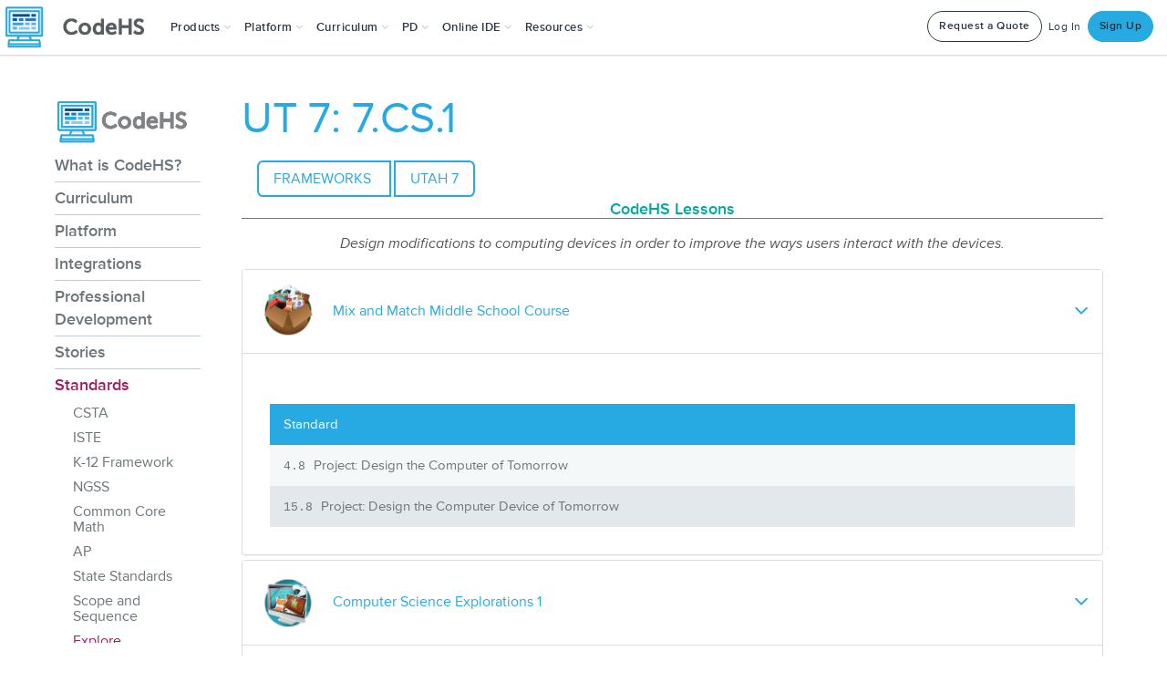

--- FILE ---
content_type: application/javascript
request_url: https://prism.app-us1.com/?a=226734623&u=https%3A%2F%2Fcodehs.com%2Finfo%2Fstandards%2Fexplore%2FUT_7%2F19438
body_size: 126
content:
window.visitorGlobalObject=window.visitorGlobalObject||window.prismGlobalObject;window.visitorGlobalObject.setVisitorId('bdc328e2-7037-4a11-a8ae-cc88e36cdc6b', '226734623');window.visitorGlobalObject.setWhitelistedServices('tracking', '226734623');